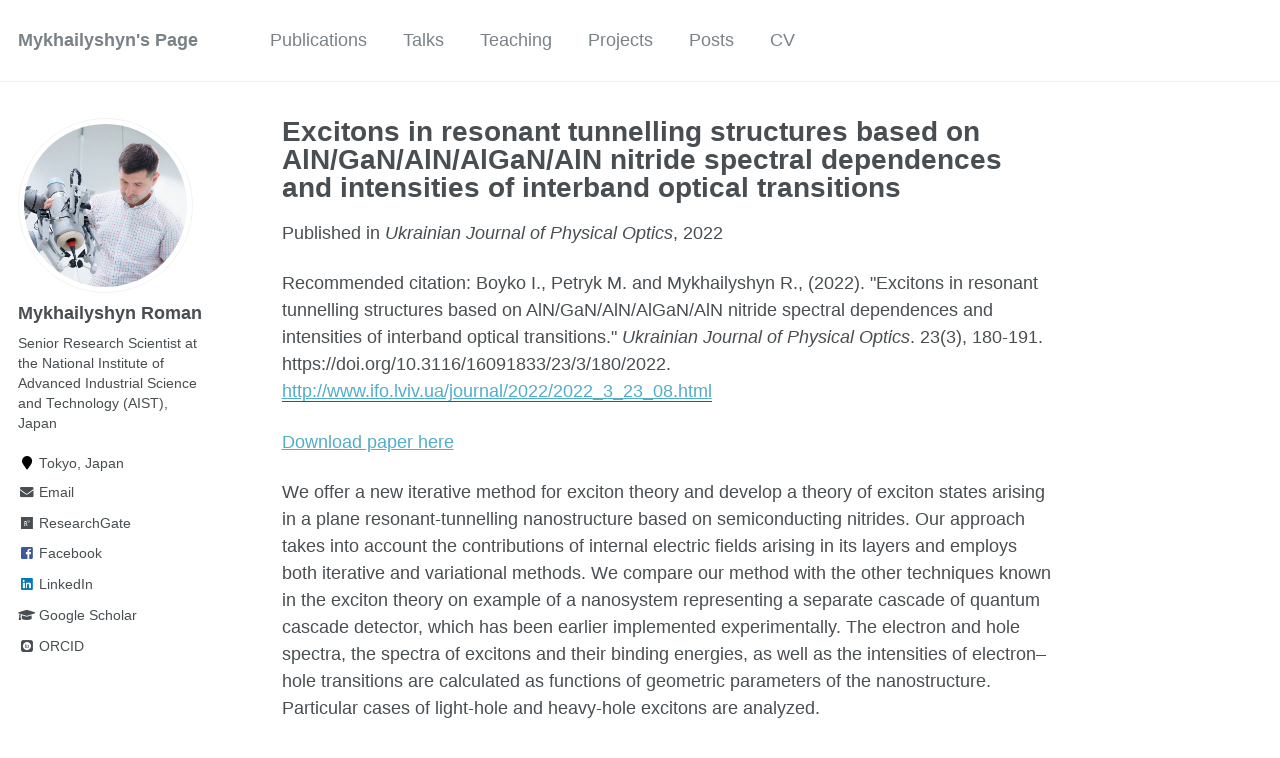

--- FILE ---
content_type: text/html; charset=utf-8
request_url: https://romanmykhailyshyn.github.io/publication/2022-Excitons%20in%20resonant%20tunnelling%20structures%20based%20on%20AlN/GaN/AlN/AlGaN/AlN%20nitride%20spectral%20dependences%20and%20intensities%20of%20interband%20optical%20transitions
body_size: 3458
content:
<!doctype html><html lang="en" class="no-js"><head><meta charset="utf-8"> <!-- begin SEO --><title>Excitons in resonant tunnelling structures based on AlN/GaN/AlN/AlGaN/AlN nitride spectral dependences and intensities of interband optical transitions - Mykhailyshyn’s Page</title><meta property="og:locale" content="en-US"><meta property="og:site_name" content="Mykhailyshyn's Page"><meta property="og:title" content="Excitons in resonant tunnelling structures based on AlN/GaN/AlN/AlGaN/AlN nitride spectral dependences and intensities of interband optical transitions"><link rel="canonical" href="https://romanmykhailyshyn.github.io/publication/2022-Excitons in resonant tunnelling structures based on AlN/GaN/AlN/AlGaN/AlN nitride spectral dependences and intensities of interband optical transitions"><meta property="og:url" content="https://romanmykhailyshyn.github.io/publication/2022-Excitons in resonant tunnelling structures based on AlN/GaN/AlN/AlGaN/AlN nitride spectral dependences and intensities of interband optical transitions"><meta property="og:description" content="personal description"><meta property="og:type" content="article"><meta property="article:published_time" content="2022-07-01T00:00:00-04:00"> <script type="application/ld+json"> { "@context" : "http://schema.org", "@type" : "Person", "name" : "Roman Mykhailyshyn", "url" : "https://romanmykhailyshyn.github.io", "sameAs" : null } </script> <!-- end SEO --><link href="https://romanmykhailyshyn.github.io/feed.xml" type="application/atom+xml" rel="alternate" title="Mykhailyshyn's Page Feed"> <!-- http://t.co/dKP3o1e --><meta name="HandheldFriendly" content="True"><meta name="MobileOptimized" content="320"><meta name="viewport" content="width=device-width, initial-scale=1.0"> <script> document.documentElement.className = document.documentElement.className.replace(/\bno-js\b/g, '') + ' js '; </script> <!-- For all browsers --><link rel="stylesheet" href="https://romanmykhailyshyn.github.io/assets/css/main.css"><meta http-equiv="cleartype" content="on"> <!-- start custom head snippets --><link rel="apple-touch-icon" sizes="57x57" href="https://romanmykhailyshyn.github.io/images/apple-touch-icon-57x57.png"><link rel="apple-touch-icon" sizes="60x60" href="https://romanmykhailyshyn.github.io/images/apple-touch-icon-60x60.png"><link rel="apple-touch-icon" sizes="72x72" href="https://romanmykhailyshyn.github.io/images/apple-touch-icon-72x72.png"><link rel="apple-touch-icon" sizes="76x76" href="https://romanmykhailyshyn.github.io/images/apple-touch-icon-76x76.png"><link rel="apple-touch-icon" sizes="114x114" href="https://romanmykhailyshyn.github.io/images/apple-touch-icon-114x114.png"><link rel="apple-touch-icon" sizes="120x120" href="https://romanmykhailyshyn.github.io/images/apple-touch-icon-120x120.png"><link rel="apple-touch-icon" sizes="144x144" href="https://romanmykhailyshyn.github.io/images/apple-touch-icon-144x144.png"><link rel="apple-touch-icon" sizes="152x152" href="https://romanmykhailyshyn.github.io/images/apple-touch-icon-152x152.png"><link rel="apple-touch-icon" sizes="180x180" href="https://romanmykhailyshyn.github.io/images/apple-touch-icon-180x180.png"><link rel="icon" type="image/png" href="https://romanmykhailyshyn.github.io/images/favicon-32x32.png" sizes="32x32"><link rel="icon" type="image/png" href="https://romanmykhailyshyn.github.io/images/android-chrome-192x192.png" sizes="192x192"><link rel="icon" type="image/png" href="https://romanmykhailyshyn.github.io/images/favicon-96x96.png" sizes="96x96"><link rel="icon" type="image/png" href="https://romanmykhailyshyn.github.io/images/favicon-16x16.png" sizes="16x16"><link rel="manifest" href="https://romanmykhailyshyn.github.io/images/manifest.json><link rel="mask-icon" href="https://romanmykhailyshyn.github.io/images/safari-pinned-tab.svg" color="#000000"><link rel="shortcut icon" href="/images/favicon.ico"><meta name="msapplication-TileColor" content="#000000"><meta name="msapplication-TileImage" content="https://romanmykhailyshyn.github.io/images/mstile-144x144.png"><meta name="msapplication-config" content="https://romanmykhailyshyn.github.io/images/browserconfig.xml"><meta name="theme-color" content="#ffffff"><link rel="stylesheet" href="https://romanmykhailyshyn.github.io/assets/css/academicons.css"/> <script type="text/x-mathjax-config"> MathJax.Hub.Config({ TeX: { equationNumbers: { autoNumber: "all" } } }); </script> <script type="text/x-mathjax-config"> MathJax.Hub.Config({ tex2jax: { inlineMath: [ ['$','$'], ["\\(","\\)"] ], processEscapes: true } }); </script> <script src='https://cdnjs.cloudflare.com/ajax/libs/mathjax/2.7.4/latest.js?config=TeX-MML-AM_CHTML' async></script> <!-- end custom head snippets --></head><body> <!--[if lt IE 9]><div class="notice--danger align-center" style="margin: 0;">You are using an <strong>outdated</strong> browser. Please <a href="http://browsehappy.com/">upgrade your browser</a> to improve your experience.</div><![endif]--><div class="masthead"><div class="masthead__inner-wrap"><div class="masthead__menu"><nav id="site-nav" class="greedy-nav"> <button><div class="navicon"></div></button><ul class="visible-links"><li class="masthead__menu-item masthead__menu-item--lg"><a href="https://romanmykhailyshyn.github.io/">Mykhailyshyn's Page</a></li><li class="masthead__menu-item"><a href="https://romanmykhailyshyn.github.io/publications/">Publications</a></li><li class="masthead__menu-item"><a href="https://romanmykhailyshyn.github.io/talks/">Talks</a></li><li class="masthead__menu-item"><a href="https://romanmykhailyshyn.github.io/teaching/">Teaching</a></li><li class="masthead__menu-item"><a href="https://romanmykhailyshyn.github.io/portfolio/">Projects</a></li><li class="masthead__menu-item"><a href="https://romanmykhailyshyn.github.io/year-archive/">Posts</a></li><li class="masthead__menu-item"><a href="https://romanmykhailyshyn.github.io/cv/">CV</a></li></ul><ul class="hidden-links hidden"></ul></nav></div></div></div><div id="main" role="main"><div class="sidebar sticky"><div itemscope itemtype="http://schema.org/Person"><div class="author__avatar"> <img src="https://romanmykhailyshyn.github.io/images/pp1.jpg" class="author__avatar" alt="Mykhailyshyn Roman"></div><div class="author__content"><h3 class="author__name">Mykhailyshyn Roman</h3><p class="author__bio">Senior Research Scientist at the National Institute of Advanced Industrial Science and Technology (AIST), Japan</p></div><div class="author__urls-wrapper"> <button class="btn btn--inverse">Follow</button><ul class="author__urls social-icons"><li><i class="fa fa-fw fa-map-marker" aria-hidden="true"></i> Tokyo, Japan</li><li><a href="mailto:roman.mux.mux@gmail.com"><i class="fas fa-fw fa-envelope" aria-hidden="true"></i> Email</a></li><li><a href="https://www.researchgate.net/profile/Roman-Mykhailyshyn"><i class="fab fa-fw fa-researchgate" aria-hidden="true"></i> ResearchGate</a></li><li><a href="https://www.facebook.com/mykhailyshyn.roman"><i class="fab fa-fw fa-facebook-square" aria-hidden="true"></i> Facebook</a></li><li><a href="https://www.linkedin.com/in/roman-mykhailyshyn-2a8a86ba"><i class="fab fa-fw fa-linkedin" aria-hidden="true"></i> LinkedIn</a></li><li><a href="https://scholar.google.com/citations?user=9aP5kQMAAAAJ&hl=en"><i class="fas fa-fw fa-graduation-cap"></i> Google Scholar</a></li><li><a href="https://orcid.org/0000-0002-1203-3446"><i class="ai ai-orcid-square ai-fw"></i> ORCID</a></li></ul></div></div></div><article class="page" itemscope itemtype="http://schema.org/CreativeWork"><meta itemprop="headline" content="Excitons in resonant tunnelling structures based on AlN/GaN/AlN/AlGaN/AlN nitride spectral dependences and intensities of interband optical transitions"><meta itemprop="description" content=""><meta itemprop="datePublished" content="July 01, 2022"><div class="page__inner-wrap"><header><h1 class="page__title" itemprop="headline">Excitons in resonant tunnelling structures based on AlN/GaN/AlN/AlGaN/AlN nitride spectral dependences and intensities of interband optical transitions</h1><p>Published in <i>Ukrainian Journal of Physical Optics</i>, 2022</p><p>Recommended citation: Boyko I., Petryk M. and Mykhailyshyn R., (2022). &quot;Excitons in resonant tunnelling structures based on AlN/GaN/AlN/AlGaN/AlN nitride spectral dependences and intensities of interband optical transitions.&quot; <i>Ukrainian Journal of Physical Optics</i>. 23(3), 180-191. https://doi.org/10.3116/16091833/23/3/180/2022. <a href="http://www.ifo.lviv.ua/journal/2022/2022_3_23_08.html"><u>http://www.ifo.lviv.ua/journal/2022/2022_3_23_08.html</u></a></p></header><section class="page__content" itemprop="text"><p><a href="http://ifo.lviv.ua/journal/UJPO_PDF/2022_3/0803_2022.pdf">Download paper here</a></p><p>We offer a new iterative method for exciton theory and develop a theory of exciton states arising in a plane resonant-tunnelling nanostructure based on semiconducting nitrides. Our approach takes into account the contributions of internal electric fields arising in its layers and employs both iterative and variational methods. We compare our method with the other techniques known in the exciton theory on example of a nanosystem representing a separate cascade of quantum cascade detector, which has been earlier implemented experimentally. The electron and hole spectra, the spectra of excitons and their binding energies, as well as the intensities of electron–hole transitions are calculated as functions of geometric parameters of the nanostructure. Particular cases of light-hole and heavy-hole excitons are analyzed.</p></section><footer class="page__meta"></footer><section class="page__share"><h4 class="page__share-title">Share on</h4><a href="https://twitter.com/intent/tweet?text=https://romanmykhailyshyn.github.io/publication/2022-Excitons in resonant tunnelling structures based on AlN/GaN/AlN/AlGaN/AlN nitride spectral dependences and intensities of interband optical transitions" class="btn btn--twitter" title="Share on Twitter"><i class="fab fa-twitter" aria-hidden="true"></i><span> Twitter</span></a> <a href="https://www.facebook.com/sharer/sharer.php?u=https://romanmykhailyshyn.github.io/publication/2022-Excitons in resonant tunnelling structures based on AlN/GaN/AlN/AlGaN/AlN nitride spectral dependences and intensities of interband optical transitions" class="btn btn--facebook" title="Share on Facebook"><i class="fab fa-facebook" aria-hidden="true"></i><span> Facebook</span></a> <a href="https://www.linkedin.com/shareArticle?mini=true&url=https://romanmykhailyshyn.github.io/publication/2022-Excitons in resonant tunnelling structures based on AlN/GaN/AlN/AlGaN/AlN nitride spectral dependences and intensities of interband optical transitions" class="btn btn--linkedin" title="Share on LinkedIn"><i class="fab fa-linkedin" aria-hidden="true"></i><span> LinkedIn</span></a></section><nav class="pagination"> <a href="https://romanmykhailyshyn.github.io/publication/2021-Substantiation of Parameters of Friction Elements of Bernoulli Grippers With a Cylindrical Nozzle" class="pagination--pager" title="Substantiation of Parameters of Friction Elements of Bernoulli Grippers With a Cylindrical Nozzle ">Previous</a> <a href="https://romanmykhailyshyn.github.io/publication/2022-Influence of Inlet Parameters on Power Characteristics of Bernoulli Gripping Devices for Industrial Robots" class="pagination--pager" title="Influence of Inlet Parameters on Power Characteristics of Bernoulli Gripping Devices for Industrial Robots ">Next</a></nav></div></article></div><div class="page__footer"><footer> <!-- start custom footer snippets --> <a href="/sitemap/">Sitemap</a> <!-- end custom footer snippets --><div class="page__footer-follow"><ul class="social-icons"><li><strong>Follow:</strong></li><li><a href="https://romanmykhailyshyn.github.io/feed.xml"><i class="fa fa-fw fa-rss-square" aria-hidden="true"></i> Feed</a></li></ul></div><div class="page__footer-copyright">&copy; 2025 Roman Mykhailyshyn. Powered by <a href="http://jekyllrb.com" rel="nofollow">Jekyll</a> &amp; <a href="https://github.com/academicpages/academicpages.github.io">AcademicPages</a>, a fork of <a href="https://mademistakes.com/work/minimal-mistakes-jekyll-theme/" rel="nofollow">Minimal Mistakes</a>.</div></footer></div><script src="https://romanmykhailyshyn.github.io/assets/js/main.min.js"></script> <script> (function(i,s,o,g,r,a,m){i['GoogleAnalyticsObject']=r;i[r]=i[r]||function(){ (i[r].q=i[r].q||[]).push(arguments)},i[r].l=1*new Date();a=s.createElement(o), m=s.getElementsByTagName(o)[0];a.async=1;a.src=g;m.parentNode.insertBefore(a,m) })(window,document,'script','//www.google-analytics.com/analytics.js','ga'); ga('create', '', 'auto'); ga('send', 'pageview'); </script></body></html>
